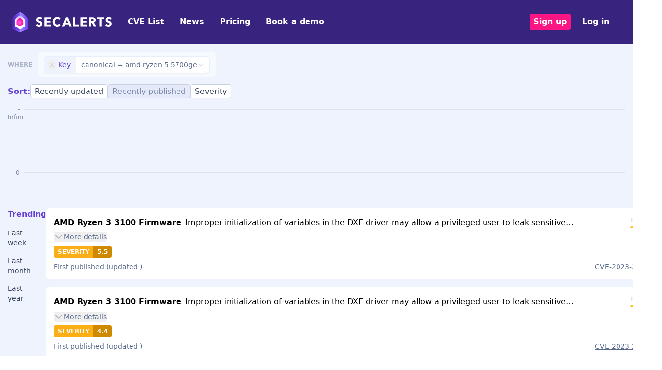

--- FILE ---
content_type: text/html; charset=UTF-8
request_url: https://secalerts.co/vulnerability/software/amd%20ryzen%205%205700ge
body_size: 2277
content:
<!DOCTYPE html>
<html lang="en">
<head>
    <meta charset="utf-8">
    <meta name="viewport" content="width=device-width, initial-scale=1">
    <title></title>
    <style>
        body {
            font-family: "Arial";
        }
    </style>
    <script type="text/javascript">
    window.awsWafCookieDomainList = [];
    window.gokuProps = {
"key":"AQIDAHjcYu/GjX+QlghicBgQ/7bFaQZ+m5FKCMDnO+vTbNg96AH8rhIMJ+z/0ZlnwNGCUsFTAAAAfjB8BgkqhkiG9w0BBwagbzBtAgEAMGgGCSqGSIb3DQEHATAeBglghkgBZQMEAS4wEQQM0xF1depSHZO07bzbAgEQgDtkDWjfu/iA1FFovrm1DbICsUAV04yfVyp7MT61DYp7EWM6jDnLUg9RkBp27QieKrX3EpH4gWzcP8WQoA==",
          "iv":"D549kwFG4wAAAxYy",
          "context":"DXfyVdLO8DqIOUsmrLc0PhcKIXPjNM8FucywHpTYrd4yWXYH6Iv10hdXrVr7RraDKFyMPOPOatLzFy4todqdglvrOPyo/eadQ1VZm96aZ1xVxI2fj+OnbsPWdVZlfBDlHCU22MU4Ae66EMsuH8flmCs5jELztvdjZEF9Jc+g+wiPCSmcxAyASF2bytWpjn9rWHJfOOK5rJwpexupXemOnkAxq+jkBILQqFYY7QxJEz+zbTXy7jMEcasIvm38EFOX6xrI8Hgh8nB/Rgw1KhdqOfHdC4i4o5CJC4oTv7qa89X6Gx20NNRXOx8xuh9g5Axw5VoODw8xD3k3xjmYhwWosDME12fJOomzRj0LJK65ODv2KlF2Na5dFG56TJ9fK8Wx42MY1GdswcLW/Lr1fTdH3M8KYu/bShapP/ixoaWzZ8D8lfPz82vjyDqrWO8XkZkAHXWKKzM1rDG/Av2jf50E85pB7R3iISZjrC2FQxcEYI3mWpwtw8uZI4w8hosCiJgG8+TjT2ZY7kKsGx7O/hz5cXEdHa34J7lmZvmHo3jWn/OqqTFUO/Yt8JnHks8ppjovyi9+NaApyI9g5AxuEIc5d294G57SjnIMiIKL5sdxsGNTZirg+/Bfz5ehDklpPN/jkDkdlCkKMZQpC9oIPqKbEhSWfUI/C9STi8th1+JzpzPhwv3LVNDbyrAPHelgY4UHFzAo3aRaWjnMTFISB85Dve+HGX4C2FTKCCV50S0nP5tBind4qxJ4WXXArbUrJ7P8LwHGY1fWQ9IuM9V4SRY6ins+NkWJkuI4eqB6uUHW4UW66SphiAM="
};
    </script>
    <script src="https://dd96691334f2.bfdbd60b.us-east-2.token.awswaf.com/dd96691334f2/402aa9f75677/e6ee43164d24/challenge.js"></script>
</head>
<body>
    <div id="challenge-container"></div>
    <script type="text/javascript">
        AwsWafIntegration.saveReferrer();
        AwsWafIntegration.checkForceRefresh().then((forceRefresh) => {
            if (forceRefresh) {
                AwsWafIntegration.forceRefreshToken().then(() => {
                    window.location.reload(true);
                });
            } else {
                AwsWafIntegration.getToken().then(() => {
                    window.location.reload(true);
                });
            }
        });
    </script>
    <noscript>
        <h1>JavaScript is disabled</h1>
        In order to continue, we need to verify that you're not a robot.
        This requires JavaScript. Enable JavaScript and then reload the page.
    </noscript>
</body>
</html>

--- FILE ---
content_type: application/javascript; charset=UTF-8
request_url: https://secalerts.co/_next/static/chunks/4a987da7d28f39b0.js
body_size: 8485
content:
(globalThis.TURBOPACK||(globalThis.TURBOPACK=[])).push(["object"==typeof document?document.currentScript:void 0,19021,e=>{"use strict";var t=e.i(843476),r=e.i(271645);let s={logo:"",primaryColor:"#34415C",secondaryColor:"#6245d3",tertiaryColor:"#FC1684",primaryFont:"-apple-system, BlinkMacSystemFont, Segoe UI, Roboto, Helvetica, Arial, sans-serif",secondaryFont:"-apple-system, BlinkMacSystemFont, Segoe UI, Roboto, Helvetica, Arial, sans-serif",criticalColor:"#FC164D",highColor:"#FC4D16",mediumColor:"#FCAE16",lowColor:"#545462",unknownColor:"#D5D4E6"};r.default.createContext(s).Provider;let n={Exploited:"#1e2637",Low:s.lowColor,Moderate:s.mediumColor,High:s.highColor,Critical:s.criticalColor,Unknown:s.unknownColor},i=["Exploited","Critical","High","Moderate","Low","Unknown"];function l(e,t){let r,s,n,i,l=(s=(r=new Date(1e3*e)).getHours(),i=(n=r.getMinutes())<10?`0${n}`:n,`${s%12==0?12:s%12}:${i}${s>=12?"pm":"am"}`);return t<86400?l:new Date(1e3*e).toLocaleDateString()}function a({timeline:e,onTimeSlice:s}){var a;let o,u,c,d=(0,r.useRef)(null),[m,x]=(0,r.useState)([]),[h,v]=(0,r.useState)([]),[f,b]=(0,r.useState)(0),[p,g]=(0,r.useState)(-1),[w,j]=(0,r.useState)(-1),[y,N]=(0,r.useState)(-1),C=(0,r.useRef)(!1),k=(0,r.useRef)({startDragPos:-1,endDragPos:-1}),{floatRef:E,handleMouseMove:M,handleMouseOut:S}=function({offsetX:e=0,offsetY:t=0}){let s=(0,r.useRef)(null);return{floatRef:s,handleMouseMove:r=>{if(!s.current)return;s.current.getBoundingClientRect(),window.innerHeight,window.innerWidth;let n=r.clientX,i=r.clientY;s.current.style.left=`${n+e}px`,s.current.style.top=`${i+t}px`,s.current.style.display="block"},handleMouseOut:()=>{s.current&&(s.current.style.display="none")},handleMouseOver:()=>{s.current&&(s.current.style.display="block")}}}({offsetX:4}),{minTs:L,maxTs:T,range:$}=(o=Math.min(...a=e.map(e=>e.ts)),(c=(u=Math.max(...a))-o)<86400?{minTs:o-(86400-c),maxTs:u,range:86400}:{minTs:o,maxTs:u,range:c}),R=(0,r.useCallback)(()=>{let t;if(!d.current)return;let r=d.current.offsetWidth,s=Math.floor(r/7),n=$/(s-1),l=Array.from({length:s},(t,r)=>{let s=L+r*n,l=s+n,a=e.filter(e=>e.ts>=s&&e.ts<l);return{ts:s,total:a.reduce((e,t)=>e+t.total,0),bars:a.flatMap(e=>e.bars).reduce((e,t)=>{let r=e.find(e=>e.type===t.type);return r?r.value+=t.value:e.push({...t}),e},[]).sort((e,t)=>i.indexOf(t.type)-i.indexOf(e.type))}}),a=(t=$/Math.floor(r/100))<21600?3600*Math.ceil(t/3600):t<604800?86400*Math.ceil(t/86400):t,o=Math.floor($/a),u=Math.ceil(L/a)*a,c=Array.from({length:o},(e,t)=>{let s=u+t*a;return{ts:s,position:(s-L)/$*r}}).filter(e=>e.position>=50&&e.position<=r-50);x(l),v(c),b(a)},[e,d]),D=e=>{if(!C.current)return;let t=d.current?.getBoundingClientRect();if(!t)return;let r=Math.min(e.clientX-t.left,t.width);N(r),C.current=!1;let n=7*Math.floor(k.current.startDragPos/7),i=7*Math.ceil(r/7),l=L+n/t.width*$,a=L+i/t.width*$;s&&s(l,Math.max(a,l)),k.current.endDragPos=r},V=e=>{let t=d.current?.getBoundingClientRect();if(!t)return;let r=e.clientX-t.left;M(e),g(r),C.current&&(N(r),k.current.endDragPos=r)},A=e=>{S(),D(e)},P=e=>{let t=d.current?.getBoundingClientRect();if(!t)return;let r=e.clientX-t.left;j(r),N(r),C.current=!0,k.current.startDragPos=r},B=e=>{D(e)};(0,r.useEffect)(()=>{R()},[e]),(0,r.useEffect)(()=>(window.addEventListener("resize",R),()=>{window.removeEventListener("resize",R)}),[]),(0,r.useEffect)(()=>{if(d.current)return d.current.addEventListener("mousemove",V),d.current.addEventListener("mouseleave",A),d.current.addEventListener("mousedown",P),d.current.addEventListener("mouseup",B),()=>{d.current?.removeEventListener("mousemove",V),d.current?.removeEventListener("mouseleave",A),d.current?.removeEventListener("mousedown",P),d.current?.removeEventListener("mouseup",B)}},[d]);let O=Math.max(...m.map(e=>e.total)),F=Math.floor(p/7);return(0,t.jsxs)("div",{className:"flex py-2",children:[(0,t.jsxs)("div",{className:"w-8 flex justify-between flex-col text-right pr-2 text-xs pb-8 text-bulimba-600",children:[(0,t.jsx)("div",{className:"-mt-2",children:O}),(0,t.jsx)("div",{className:"-mb-2",children:"0"})]}),(0,t.jsxs)("div",{ref:d,className:"flex-1 overflow-hidden bg-bulimba-100",children:[(0,t.jsxs)("div",{className:"relative h-32 border-b border-t border-bulimba-300 border-solid",children:[w>-1&&(0,t.jsx)("div",{className:"absolute bg-bulimba-300",style:{left:`${w}px`,width:`${y-w}px`,height:"100%",zIndex:1}}),m.map((e,r)=>(0,t.jsx)("div",{className:"absolute h-full flex flex-col justify-end items-center z-10",style:{left:`${7*r}px`,width:r===m.length-1?"5px":"7px"},children:e.bars.map((e,r)=>(0,t.jsx)("div",{style:{height:`${e.value/O*100}%`,width:"5px",backgroundColor:n[e.type]}},r))},r))]}),(0,t.jsx)("div",{className:"relative bottom-0 h-8 flex flex-col justify-end text-xs",children:h.map((e,r)=>(0,t.jsxs)("div",{className:"absolute top-0",style:{left:`${5*Math.floor(e.position/5)}px`},children:[(0,t.jsx)("div",{className:"h-2 border-l border-l-bulimba-600"}),(0,t.jsx)("div",{className:"text-center text-bulimba-600",style:{width:"100px",marginLeft:"-50px"},children:l(e.ts,f)})]},r))})]}),(0,t.jsx)("div",{ref:E,className:"absolute bg-white p-2 shadow rounded pointer-events-none hidden text-sm text-bulimba-700 z-50",children:F>-1&&m[F]&&(0,t.jsxs)("div",{children:[(0,t.jsx)("div",{className:"font-semibold",children:l(m[F].ts,f)}),(0,t.jsxs)("div",{children:["Total: ",m[F].total]}),m[F].bars.map((e,r)=>(0,t.jsxs)("div",{children:[e.type,": ",e.value]},r))]})})]})}e.s(["default",()=>a],19021)},666528,e=>{"use strict";var t=e.i(271645);function r(e){let t=new Date(e);if(!Number.isNaN(t.valueOf()))return t;let r=String(e).match(/\d+/g);if(null==r||r.length<=2)return t;{let[e,t,...s]=r.map(e=>parseInt(e));return new Date(Date.UTC(e,t-1,...s))}}let s=(e,t,r)=>e+" "+(1!==e?t+"s":t)+" "+r;function n(){return(n=Object.assign.bind()).apply(null,arguments)}let i=()=>Date.now();function l({date:e,formatter:l,component:a="time",live:o=!0,minPeriod:u=0,maxPeriod:c=604800,title:d,now:m=i,...x}){let h,[v,f]=(0,t.useState)(m());(0,t.useEffect)(()=>{if(!o)return;let t=(()=>{let t=r(e).valueOf();if(!t)return console.warn("[react-timeago] Invalid Date provided"),0;let s=Math.round(Math.abs(v-t)/1e3),n=Math.min(Math.max(s<60?1e3:s<3600?6e4:s<86400?36e5:6048e5,1e3*u),1e3*c);return n?setTimeout(()=>{f(m())},n):0})();return()=>{t&&clearTimeout(t)}},[e,o,c,u,m,v]),(0,t.useEffect)(()=>{f(m())},[e]);let b=r(e).valueOf();if(!b)return null;let p=Math.round(Math.abs(v-b)/1e3),g=b<v?"ago":"from now",[w,j]=p<60?[Math.round(p),"second"]:p<3600?[Math.round(p/60),"minute"]:p<86400?[Math.round(p/3600),"hour"]:p<604800?[Math.round(p/86400),"day"]:p<2592e3?[Math.round(p/604800),"week"]:p<31536e3?[Math.round(p/2592e3),"month"]:[Math.round(p/31536e3),"year"],y=void 0===d?"string"==typeof e?e:r(e).toISOString().substring(0,16).replace("T"," "):d,N="time"===a?{...x,dateTime:r(e).toISOString()}:x,C=(e=e,t=t,r=r,n=b,i=s,l=l)=>s(e,t,r,n,i,l);try{(h=(l||s)(w,j,g,b,C,m))||(h=s(w,j,g,b,C,m))}catch(e){console.error("[react-timeago] Formatter threw an error:",e),h=s(w,j,g,b,C,m)}return t.createElement(a,n({},N,{title:y}),h)}e.s(["default",()=>l],666528)},509213,e=>{"use strict";var t=e.i(843476),r=e.i(271645),s=e.i(666528);let n=(e,t,r)=>`${e}${({second:"s",seconds:"s",minute:"m",minutes:"m",hour:"h",hours:"h",day:"d",days:"d",week:"w",weeks:"w",month:"mo",months:"mo",year:"y",years:"y"})[t]} ${r}`;function i({className:e,date:i,short:l}){let[a,o]=(0,r.useState)(!1);return(0,r.useEffect)(()=>{o(!0)},[]),a?(0,t.jsx)("span",{className:e||"",children:(0,t.jsx)(s.default,{date:i,formatter:l?n:void 0})}):null}e.s(["default",()=>i])},849180,e=>{"use strict";var t=e.i(843476),r=e.i(271645),s=e.i(501637);let n=r.default.forwardRef((e,r)=>{let{error:n,label:i,className:l,...a}=e;return(0,t.jsx)(s.default,{label:i,error:n,children:(0,t.jsx)("input",{type:"text",...a,ref:r,className:l||"bg-white border-bulimba-400 rounded-md w-full text-black"})})});e.s(["default",0,n])},139221,e=>{"use strict";var t=e.i(843476),r=e.i(271645),s=e.i(501637);let n=r.default.forwardRef((e,r)=>{let{error:n,label:i,className:l,isCode:a,...o}=e;return(0,t.jsx)(s.default,{label:i,error:n,children:(0,t.jsx)("textarea",{className:`bg-white border-bulimba-400 text-black rounded-md w-full ${l}`,autoCapitalize:a?"off":"sentences",autoCorrect:a?"off":"on",spellCheck:!a,...o,ref:r})})});e.s(["default",0,n])},307974,e=>{"use strict";var t=e.i(843476),r=e.i(271645),s=e.i(501637);let n=r.default.forwardRef((e,r)=>{let{error:n,label:i,children:l,className:a,...o}=e;return(0,t.jsx)(s.default,{label:i,error:n,children:(0,t.jsx)("select",{...o,ref:r,className:a||"bg-white text-black border-bulimba-400 rounded-md w-full",children:l})})});e.s(["default",0,n])},314107,e=>{"use strict";var t=e.i(581949);async function r(e,r,s,n){try{return(await t.default.request({url:e,method:r,data:s,signal:n?.signal})).data}catch(e){if(t.default.isCancel(e))throw e;return e.response?.data}}e.s(["apiRequest",()=>r])},984179,e=>{"use strict";var t=e.i(314107),r=e.i(271645);function s({initial:e,onResults:s,onChange:n}){let[i,l]=(0,r.useState)(e||""),a=(0,r.useRef)(null),o=async e=>{a.current&&clearTimeout(a.current),a.current=setTimeout(async()=>{let r=await (0,t.apiRequest)("/api/public/search?query="+encodeURIComponent(e),"get");i.length&&"results"in r&&r.results.length?s(r.results.map(e=>e.canonical)):s([])},300)},u=async e=>{let t=e.currentTarget.value;if(n(t),0===t.length){l(""),s([]);return}l(t),o(t)};return(0,r.useEffect)(()=>{0===i.length&&s([])},[i]),(0,r.useEffect)(()=>{void 0!==e&&l(e)},[e]),{query:i,onChange:u}}e.s(["useTypeaheadSoftware",()=>s])},479023,e=>{"use strict";var t=e.i(843476),r=e.i(271645);function s({trigger:e,children:s,open:n=!1}){let{containerRef:i,dropdownRef:l,isOpen:a,position:o,align:u}=function({open:e=!1}){let[t,s]=(0,r.useState)(e),[n,i]=(0,r.useState)("bottom"),[l,a]=(0,r.useState)("left"),o=(0,r.useRef)(null),u=(0,r.useRef)(null),c=e=>{o.current&&!o.current.contains(e.target)&&s(!1)},d=e=>{s(!1)},m=()=>{s(!0)},x=e=>{s(!t)};return(0,r.useEffect)(()=>(document.addEventListener("click",c,!1),()=>{document.removeEventListener("click",c,!1)}),[o]),(0,r.useEffect)(()=>(o.current?.addEventListener("close",d),o.current?.addEventListener("open",m),o.current?.addEventListener("toggle",x),()=>{o.current?.removeEventListener("close",d),o.current?.removeEventListener("open",m),o.current?.removeEventListener("toggle",x)}),[o,t]),(0,r.useEffect)(()=>{if(!t||!u.current||!o.current)return;let e=o.current.getBoundingClientRect(),r=u.current.getBoundingClientRect(),s=window.innerHeight,n=window.innerWidth,l=r.left+r.width,c=s-e.bottom,d=e.top,m=r.top+r.height-s;if(m>0&&d>c)i("top");else if(m>0){let e=r.height-m;e>50&&(u.current.style.height=e+"px")}l-n>0&&a("right")},[u,t]),(0,r.useEffect)(()=>{t||(i("bottom"),a("left"))},[t]),{isOpen:t,setIsOpen:s,containerRef:o,dropdownRef:u,position:n,align:l}}({open:n});return(0,t.jsxs)("div",{className:"relative",ref:i,children:[e,a&&(0,t.jsx)("div",{ref:l,className:`absolute ${"right"===u?"right-0":"left-0"} ${"top"===o?"bottom-full mb-2":"top-full mt-2"} bg-white border border-bulimba-200 p-1.5 z-50 rounded-lg max-h-96 overflow-y-auto shadow-lg shadow-black/10 min-w-[180px]`,children:s})]})}s.Item=function({children:e,onClick:s}){let n=r.default.useRef(null);return(0,t.jsx)("button",{onClick:()=>{s(),n.current?.dispatchEvent(new CustomEvent("close",{bubbles:!0}))},ref:n,type:"button",className:"w-full text-left py-2 px-3 text-sm text-bulimba-700 hover:bg-bulimba-50 hover:text-paddington-900 rounded-md select-none break-keep whitespace-nowrap block transition-colors duration-100",children:e})},s.Divider=function(){return(0,t.jsx)("div",{className:"border-b border-bulimba-100 my-1.5 select-none"})},s.Group=function({children:e}){return(0,t.jsx)("div",{className:"px-3 py-2 text-xs font-semibold uppercase tracking-wide text-bulimba-500",children:e})},s.Trigger=function({children:e}){let s=r.default.useRef(null);return(0,t.jsx)("button",{ref:s,onClick:()=>{s.current?.dispatchEvent(new CustomEvent("toggle",{bubbles:!0}))},type:"button",className:"rounded border-bulimba-300 border bg-white px-2 py-1 select-none",children:e})},s.handleTrigger=e=>(e.target.dispatchEvent(new CustomEvent("toggle",{bubbles:!0})),e.stopPropagation(),e.preventDefault(),!1),s.handleClose=e=>(e.target.dispatchEvent(new CustomEvent("close",{bubbles:!0})),e.stopPropagation(),e.preventDefault(),!1),e.s(["default",()=>s],479023)},567251,e=>{"use strict";e.s(["iterateSoftware",()=>function e(t,r){t.value.children.forEach(t=>{"AND"===t.type||"OR"===t.type?e(t,r):("product"===t.type||"cpe"===t.type||"guess"===t.type||"package"===t.type)&&r(t)})},"versionValue",0,e=>{switch(e.type){case"any":return"*";case"between-exclusive-exclusive":case"between-exclusive-inclusive":case"between-inclusive-exclusive":case"between-inclusive-inclusive":if("string"==typeof e.value)return e.value;switch(e.type){case"between-exclusive-exclusive":return`>${e.value.from_version}<${e.value.to_version}`;case"between-exclusive-inclusive":return`>${e.value.from_version}<=${e.value.to_version}`;case"between-inclusive-exclusive":return`>=${e.value.from_version}<${e.value.to_version}`;case"between-inclusive-inclusive":return`>=${e.value.from_version}<=${e.value.to_version}`}return"";case"up-to-exclusive":return`<${e.value}`;case"up-to-inclusive":return`<=${e.value}`;case"exactly":return`=${e.value}`;case"from-exclusive":return`>${e.value}`;case"from-inclusive":return`>=${e.value}`;default:throw Error(`Unknown version type: ${e}`)}}])},800741,e=>{"use strict";var t=e.i(843476),r=e.i(271645);let s=(0,r.createContext)(void 0);e.s(["VisibilityContext",0,s,"VisibilityProvider",0,({children:e})=>{let[n,i]=(0,r.useState)(!1);return(0,t.jsx)(s.Provider,{value:{isVisible:n,toggleVisibility:()=>{i(e=>!e)}},children:e})}])},907106,e=>{"use strict";var t=e.i(843476),r=e.i(271645),s=e.i(800741);function n(e){let n=(0,r.useContext)(s.VisibilityContext),i=n?.isVisible??!1;return(0,t.jsx)("h2",{className:i?"":"truncate",children:e.children})}e.s(["Title",()=>n])},182968,e=>{"use strict";var t=e.i(843476),r=e.i(567251);function s({r:e}){return("url"===e.type||"patch"===e.type)&&"string"==typeof e.value?(0,t.jsx)("a",{rel:"noreferrer noopener",target:"_blank",href:e.value,className:"underline text-sm",children:"url"===e.type?"external":"patch"}):"exactly"===e.type?(0,t.jsx)("span",{children:(0,r.versionValue)(e)}):void 0}function n({node:e,depth:i,matchSoftware:l,flags:a}){let o=function(e){switch(e){case 0:return"";case 1:return"pl-1";case 2:return"pl-2";case 3:return"pl-3";case 4:return"pl-4"}}(i);return(0,t.jsxs)("div",{children:[i>0&&(0,t.jsx)("div",{className:"text-sm italic",children:"AND"===e.type?"All of":"Any of"}),(0,t.jsx)("div",{className:"divide-y divide-bulimba-100",children:e.value.children.map((e,u)=>{if("AND"===e.type||"OR"===e.type)return(0,t.jsx)(n,{node:e,depth:i+1,matchSoftware:l,flags:a},u);if(("product"===e.type||"cpe"===e.type||"guess"===e.type||"package"===e.type)&&e.value.canonical){var c;let n=l.some(t=>t.value.canonical===e.value.canonical),i="remedy"in e.value?e.value.remedy:void 0,d="qualifiers"in e.value?e.value.qualifiers:void 0;return(0,t.jsxs)("div",{className:"grid grid-cols-12 py-2",children:[(0,t.jsxs)("div",{className:`col-span-6 ${o}`,children:[(0,t.jsxs)("div",{children:[(0,t.jsx)("span",{className:`${n&&a.CANONICAL?"bg-yellow-200":""}`,children:e.value.canonical}),!1===e.value.vulnerable&&(0,t.jsxs)("span",{className:"text-purple-500 text-xs",children:[" ","(not vulnerable)"]})]}),d&&(0,t.jsx)("div",{className:"flex gap-2",children:d.map((e,r)=>(0,t.jsx)("div",{className:"text-xs text-bulimba-600",children:e},r))})]}),(0,t.jsx)("div",{className:"col-span-3",children:(0,t.jsx)("div",{className:"inline-block ",children:e.value.version&&(c=e.value.version)?(0,t.jsx)("div",{className:"flex gap-1",children:Array.isArray(c)?c.map((e,s)=>(0,t.jsx)("span",{children:(0,r.versionValue)(e)},s)):(0,t.jsx)("span",{children:(0,r.versionValue)(c)})}):null})}),(0,t.jsx)("div",{className:"col-span-3",children:i&&i?(0,t.jsx)("div",{className:"flex gap-1",children:Array.isArray(i)?i.map((e,r)=>(0,t.jsx)(s,{r:e},r)):(0,t.jsx)(s,{r:i})}):null})]},u)}})})]})}function i({affected:e,matchSoftware:r,flags:s}){return(0,t.jsx)(n,{node:e,depth:0,matchSoftware:r,flags:s})}var l=e.i(271645);function a({descriptions:e}){let[r,s]=(0,l.useState)(0);if(!e)return null;let n=e[r];return(0,t.jsxs)("div",{className:"mt-4",children:[(0,t.jsx)("div",{children:n.value}),e.length>1&&(0,t.jsxs)("div",{className:"flex text-bulimba-700 gap-2 items-center mt-2 text-sm",children:[(0,t.jsx)("div",{className:"inline-flex",children:(0,t.jsx)("button",{onClick:()=>{s((r-1+e.length)%e.length)},type:"button",className:"rounded hover:text-bulimba-700 focus:outline-none focus:ring-2 focus:ring-paddington-900 text-bulimba-500","aria-label":"Previous",children:(0,t.jsx)("svg",{xmlns:"http://www.w3.org/2000/svg",fill:"none",viewBox:"0 0 24 24",strokeWidth:2,stroke:"currentColor",className:"w-6 h-6",children:(0,t.jsx)("path",{strokeLinecap:"round",strokeLinejoin:"round",d:"M15.75 19.5L8.25 12l7.5-7.5"})})})}),(0,t.jsxs)("div",{children:[r+1," / ",e.length]}),(0,t.jsx)("div",{className:"inline-flex",children:(0,t.jsx)("button",{onClick:()=>{s((r+1)%e.length)},type:"button",className:"rounded hover:text-bulimba-700 focus:outline-none focus:ring-2 focus:ring-paddington-900 text-bulimba-500","aria-label":"Next",children:(0,t.jsx)("svg",{xmlns:"http://www.w3.org/2000/svg",fill:"none",viewBox:"0 0 24 24",strokeWidth:2,stroke:"currentColor",className:"w-6 h-6",children:(0,t.jsx)("path",{strokeLinecap:"round",strokeLinejoin:"round",d:"M8.25 4.5l7.5 7.5-7.5 7.5"})})})}),(0,t.jsxs)("div",{children:["Source: ",(0,t.jsx)("strong",{children:n._meta.source})]})]})]})}function o({heading:e,body:r}){return(0,t.jsxs)("div",{className:"mt-4",children:[(0,t.jsx)("h3",{className:"text-sm font-bold text-paddington-900",children:e}),(0,t.jsx)("div",{className:"mt-2 text-bulimba-900",children:r})]})}var u=e.i(800741);function c({details:e}){let r=(0,l.useContext)(u.VisibilityContext);if(!r)throw Error("Content must be used within a VisibilityProvider");return r.isVisible?(0,t.jsxs)("div",{className:"mt-4",children:[(e.weakness||e.vector)&&(0,t.jsxs)("div",{className:"text-sm mb-2 text-bulimba-700 flex gap-2",children:[e.weakness&&(0,t.jsx)("div",{children:e.weakness}),e.vector&&(0,t.jsx)("div",{className:"break-all",children:e.vector})]}),e.sourceSoftware&&(0,t.jsxs)("div",{className:"mt-4",children:[(0,t.jsx)("div",{className:"text-sm text-paddington-900 font-bold",children:"Similar software"}),(0,t.jsxs)("div",{className:"mt-2",children:[e.sourceSoftware," (",(100*e.score).toFixed(1),"% likeness)"]})]}),e.description&&(0,t.jsx)(a,{descriptions:e.description}),e.affected&&(0,t.jsx)("div",{className:"mt-4 overflow-x-auto",children:(0,t.jsxs)("div",{className:"min-w-[500px]",children:[(0,t.jsxs)("div",{className:"grid grid-cols-12 text-sm text-paddington-900 font-bold my-2",children:[(0,t.jsx)("div",{className:"col-span-6",children:"Affected"}),(0,t.jsx)("div",{className:"col-span-3",children:"Version"}),(0,t.jsx)("div",{className:"col-span-3",children:"Remedy"})]}),(0,t.jsx)(i,{affected:e.affected,matchSoftware:e.match,flags:e.flags})]})}),e.remedy&&e.remedy.map(e=>(0,t.jsx)(o,{heading:"Remedy",body:e.value},e.value)),e.links&&(0,t.jsxs)("div",{className:"mt-4",children:[(0,t.jsx)("div",{className:"text-sm text-paddington-900 font-bold",children:"Reference links"}),(0,t.jsx)("ul",{className:"w-full",children:e.links?.map((e,r)=>(0,t.jsx)("li",{className:"my-2",children:(0,t.jsx)("a",{rel:"noreferrer noopener",target:"_blank",href:e,className:"underline text-sm text-bulimba-700 truncate inline-block max-w-full overflow-hidden text-ellipsis whitespace-nowrap",children:e})},e+r))})]})]}):null}e.s(["default",()=>c],182968)},728449,e=>{"use strict";e.i(843476);let t=(0,e.i(271645).createContext)(void 0);e.s(["ViewTriggerContext",0,t])},208140,e=>{"use strict";var t=e.i(843476),r=e.i(271645),s=e.i(800741),n=e.i(728449),i=e.i(174629);function l(){let e=(0,r.useContext)(s.VisibilityContext),l=(0,r.useContext)(n.ViewTriggerContext);if(!e)throw Error("ShowHideButton must be used within a VisibilityProvider");return(0,t.jsxs)("button",{onClick:()=>{e.isVisible||((0,i.track)("card_show",{}),l?.onViewed()),e.toggleVisibility()},className:"flex items-center gap-1 rounded hover:text-bulimba-700 focus:outline-none focus:ring-2 focus:ring-paddington-900 text-bulimba-500","aria-label":"Toggle details",type:"button",children:[(0,t.jsx)("svg",{xmlns:"http://www.w3.org/2000/svg",fill:"none",viewBox:"0 0 24 24",strokeWidth:2,stroke:"currentColor",className:"w-5 h-5",children:e.isVisible?(0,t.jsx)("path",{strokeLinecap:"round",strokeLinejoin:"round",d:"M4.5 15.75L12 8.25l7.5 7.5"}):(0,t.jsx)("path",{strokeLinecap:"round",strokeLinejoin:"round",d:"M19.5 8.25L12 15.75l-7.5-7.5"})}),(0,t.jsxs)("div",{className:"text-sm text-bulimba-700",children:[e.isVisible?"Less":"More"," details"]})]})}e.s(["default",()=>l])},355991,e=>{"use strict";var t=e.i(843476),r=e.i(271645);let s=(0,r.createContext)(void 0);var n=e.i(728449);function i(){let e=(0,r.useContext)(s),i=(0,r.useContext)(n.ViewTriggerContext),l=(0,r.useRef)(null);return(!function(e,t,s,n=1){let[i,l]=(0,r.useState)(!1),a=(0,r.useRef)(null);(0,r.useEffect)(()=>{let t=new IntersectionObserver(([e])=>{e.isIntersecting?l(!0):(l(!1),a.current&&clearTimeout(a.current))},{threshold:n});return e.current&&t.observe(e.current),()=>t.disconnect()},[]),(0,r.useEffect)(()=>(i&&(a.current=setTimeout(()=>{t()},1e3)),()=>{a.current&&clearTimeout(a.current)}),[i,1e3,t])}(l,()=>{e&&i&&(e.hasBeenViewed||i.onViewed())},0),!e||e.hasBeenViewed)?null:(0,t.jsx)("div",{ref:l,className:"absolute -top-1 -right-1 bg-pinkenba-900 w-3 h-3 rounded-full"})}e.s(["default",()=>i],355991)},361726,97826,e=>{"use strict";var t=e.i(843476),r=e.i(271645),s=e.i(653145),n=e.i(479023);let i=(0,r.createContext)(void 0);function l({onNewTag:e}){let{register:r,watch:i,reset:l}=(0,s.useForm)({defaultValues:{tag:""}}),a=i("tag");return(0,t.jsxs)("div",{className:"flex gap-2",children:[(0,t.jsx)("input",{...r("tag"),placeholder:"Enter tag name...",className:"flex-1 text-sm px-3 py-2 border border-bulimba-200 rounded-lg focus:outline-none focus:ring-2 focus:ring-paddington-500 focus:border-transparent",onKeyDown:t=>{"Enter"===t.key&&a.trim()&&(t.preventDefault(),e(a.trim()),l(),n.default.handleClose(t))}}),(0,t.jsx)("button",{className:"px-3 py-2 text-sm font-medium rounded-lg bg-paddington-900 text-white hover:bg-paddington-800 transition-colors disabled:opacity-50 disabled:cursor-not-allowed",type:"button",disabled:!a.trim(),onClick:t=>{a.trim()&&(e(a.trim()),l(),n.default.handleClose(t))},children:"Add"})]})}function a({id:e,initialTags:s,showRemove:a=!1,triggerClassName:o}){let u=(0,r.useContext)(i),c=t=>{u&&u.onAddTag([e],t)},d=t=>{u&&u.onRemoveTag([e],t)};if(!u)return null;let m=u.userTags?.[e]||s;return(0,t.jsxs)(t.Fragment,{children:[m?.map(e=>(0,t.jsx)("span",{className:"text-sm leading-4 py-1 px-2 rounded bg-bulimba-100 text-bulimba-700",children:e},e)),(0,t.jsx)(n.default,{trigger:(0,t.jsxs)("button",{className:o||"text-sm leading-4 text-bulimba-700 border border-bulimba-200 py-1.5 px-2.5 rounded-lg hover:bg-bulimba-50 hover:border-bulimba-300 transition-colors flex items-center gap-1.5",onClick:n.default.handleTrigger,type:"button",children:[(0,t.jsx)("svg",{className:"w-3.5 h-3.5",fill:"none",viewBox:"0 0 24 24",stroke:"currentColor",children:(0,t.jsx)("path",{strokeLinecap:"round",strokeLinejoin:"round",strokeWidth:2,d:"M12 4v16m8-8H4"})}),"Add Tag"]}),children:(0,t.jsxs)("div",{className:"w-[280px] p-3",children:[(0,t.jsx)("div",{className:"flex items-center justify-between mb-3",children:(0,t.jsx)("span",{className:"text-xs font-semibold text-bulimba-500 uppercase tracking-wide",children:"Create New Tag"})}),(0,t.jsx)(l,{onNewTag:c}),u?.tags&&u.tags.length>0&&(0,t.jsxs)(t.Fragment,{children:[(0,t.jsx)("div",{className:"my-3 border-t border-bulimba-100"}),(0,t.jsxs)("div",{className:"flex items-center justify-between mb-2",children:[(0,t.jsx)("span",{className:"text-xs font-semibold text-bulimba-500 uppercase tracking-wide",children:"Existing Tags"}),m&&m.length>0&&(0,t.jsxs)("span",{className:"text-xs text-paddington-900 bg-paddington-100 px-2 py-0.5 rounded-full",children:[m.length," applied"]})]}),(0,t.jsx)("div",{className:"flex flex-col gap-1 max-h-[200px] overflow-y-auto",children:u.tags.map(e=>{let r=m?.includes(e.tag);return(0,t.jsxs)("div",{className:`flex items-center gap-3 px-3 py-2 rounded-lg cursor-pointer transition-colors ${r?"bg-paddington-50 border border-paddington-200":"hover:bg-bulimba-50 border border-transparent"}`,onClick:t=>{r?d(e.tag):c(e.tag),n.default.handleClose(t)},children:[(0,t.jsx)("input",{type:"checkbox",className:"w-4 h-4 rounded border-bulimba-300 text-paddington-600 focus:ring-paddington-500 focus:ring-offset-0 pointer-events-none",checked:r,readOnly:!0}),(0,t.jsx)("span",{className:`text-sm flex-1 ${r?"text-paddington-900 font-medium":"text-bulimba-700"}`,children:e.tag}),(0,t.jsx)("span",{className:"text-xs text-bulimba-400",children:e.count}),a&&(0,t.jsx)("button",{className:"p-1 rounded hover:bg-red-50 text-bulimba-400 hover:text-red-500 transition-colors",onClick:t=>{t.stopPropagation(),d(e.tag)},type:"button","aria-label":"Delete tag",children:(0,t.jsx)("svg",{className:"w-3.5 h-3.5",fill:"none",viewBox:"0 0 24 24",stroke:"currentColor",children:(0,t.jsx)("path",{strokeLinecap:"round",strokeLinejoin:"round",strokeWidth:2,d:"M6 18L18 6M6 6l12 12"})})})]},e.tag)})})]}),(!u?.tags||0===u.tags.length)&&(0,t.jsxs)(t.Fragment,{children:[(0,t.jsx)("div",{className:"my-3 border-t border-bulimba-100"}),(0,t.jsx)("p",{className:"text-sm text-bulimba-500 text-center py-2",children:"No existing tags. Create your first tag above."})]})]})})]})}e.s(["TagContext",0,i,"TagProvider",0,({children:e,onAddTag:r,onRemoveTag:s,tags:n,userTags:l})=>(0,t.jsx)(i.Provider,{value:{onAddTag:r,onRemoveTag:s,tags:n,userTags:l},children:e})],97826),e.s(["UserTag",()=>a],361726)},275045,37215,e=>{"use strict";var t=e.i(843476),r=e.i(271645),s=e.i(479023);let n=[{value:"new",label:"New",description:"Not yet reviewed"},{value:"investigating",label:"Investigating",description:"Being assessed"},{value:"resolved",label:"Resolved",description:"Remediated"},{value:"acknowledged",label:"Accepted",description:"Risk accepted"},{value:"dismissed",label:"False Positive",description:"Not a real issue"}],i=(0,r.createContext)(void 0);function l(e){switch(e){case"new":default:return"bg-bulimba-100 text-bulimba-700";case"investigating":return"bg-yellow-100 text-yellow-800";case"resolved":return"bg-green-100 text-green-800";case"acknowledged":return"bg-blue-100 text-blue-800";case"dismissed":return"bg-gray-100 text-gray-600"}}function a({id:e,initialStatus:a}){let o=(0,r.useContext)(i);if(!o){let e=n.find(e=>e.value===a)||n[0];return(0,t.jsx)("span",{className:`text-sm leading-4 py-1 px-2 rounded ${l(e.value)}`,children:e.label})}let u=o.statuses?.[e]||a||"new",c=n.find(e=>e.value===u)||n[0];return(0,t.jsx)(s.default,{trigger:(0,t.jsx)("button",{className:`text-sm leading-4 py-1 px-2 rounded cursor-pointer hover:ring-1 hover:ring-bulimba-300 ${l(c.value)}`,onClick:s.default.handleTrigger,type:"button",children:c.label}),children:(0,t.jsx)("div",{className:"min-w-[160px]",children:n.map(r=>(0,t.jsxs)("div",{className:`px-2 py-1.5 cursor-pointer rounded-sm text-sm ${u===r.value?"bg-paddington-900 text-white":"hover:bg-bulimba-100"}`,onClick:t=>{var n;n=r.value,o.onUpdateStatus(e,n),s.default.handleClose(t)},children:[(0,t.jsx)("div",{className:"font-medium",children:r.label}),(0,t.jsx)("div",{className:`text-xs ${u===r.value?"text-bulimba-200":"text-bulimba-500"}`,children:r.description})]},r.value))})})}e.s(["MATCH_STATUSES",0,n,"StatusContext",0,i,"StatusProvider",0,({children:e,onUpdateStatus:r,statuses:s})=>(0,t.jsx)(i.Provider,{value:{onUpdateStatus:r,statuses:s},children:e})],37215),e.s(["StatusSelector",()=>a],275045)}]);